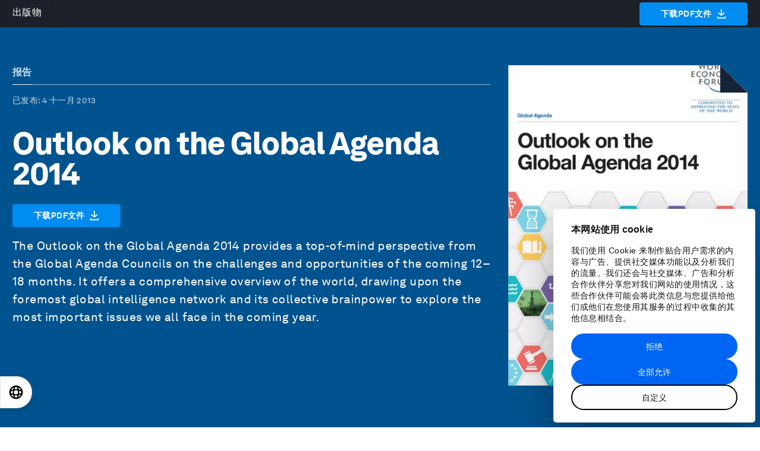

--- FILE ---
content_type: application/x-javascript
request_url: https://consentcdn.cookiebot.com/consentconfig/efc82a3f-4d9a-4cba-8bc2-a51619a84a40/cn.weforum.org/configuration.js
body_size: 416
content:
CookieConsent.configuration.tags.push({id:62224285,type:"script",tagID:"",innerHash:"",outerHash:"",tagHash:"3640315067333",url:"",resolvedUrl:"",cat:[1,3,4,5]});CookieConsent.configuration.tags.push({id:62224286,type:"script",tagID:"",innerHash:"",outerHash:"",tagHash:"1536835325506",url:"",resolvedUrl:"",cat:[1,3,4]});CookieConsent.configuration.tags.push({id:62224287,type:"script",tagID:"",innerHash:"",outerHash:"",tagHash:"10646884929786",url:"https://cdn.parsely.com/keys/cn.agenda.weforum.org/p.js",resolvedUrl:"https://cdn.parsely.com/keys/cn.agenda.weforum.org/p.js",cat:[1,3,4,5]});CookieConsent.configuration.tags.push({id:62224288,type:"script",tagID:"",innerHash:"",outerHash:"",tagHash:"11288507293720",url:"https://cn.weforum.org/packs/js/runtime-79a286bccc9c6ee54187.js",resolvedUrl:"https://cn.weforum.org/packs/js/runtime-79a286bccc9c6ee54187.js",cat:[2,4,5]});CookieConsent.configuration.tags.push({id:62224290,type:"script",tagID:"",innerHash:"",outerHash:"",tagHash:"10308710627860",url:"https://cn.weforum.org/packs/js/229-36d0b1a05be9a60ec607.js",resolvedUrl:"https://cn.weforum.org/packs/js/229-36d0b1a05be9a60ec607.js",cat:[3]});CookieConsent.configuration.tags.push({id:62224291,type:"script",tagID:"",innerHash:"",outerHash:"",tagHash:"11139101332350",url:"https://static.chartbeat.com/js/chartbeat_mab.js",resolvedUrl:"https://static.chartbeat.com/js/chartbeat_mab.js",cat:[3]});CookieConsent.configuration.tags.push({id:62224292,type:"script",tagID:"",innerHash:"",outerHash:"",tagHash:"3991219177701",url:"",resolvedUrl:"",cat:[3,4]});CookieConsent.configuration.tags.push({id:62224293,type:"script",tagID:"",innerHash:"",outerHash:"",tagHash:"6908094744705",url:"https://cn.weforum.org/packs/js/370-19c210893ffc38f10270.js",resolvedUrl:"https://cn.weforum.org/packs/js/370-19c210893ffc38f10270.js",cat:[1,3,4,5]});CookieConsent.configuration.tags.push({id:62224294,type:"script",tagID:"",innerHash:"",outerHash:"",tagHash:"12017632258746",url:"",resolvedUrl:"",cat:[3,4]});CookieConsent.configuration.tags.push({id:62224296,type:"script",tagID:"",innerHash:"",outerHash:"",tagHash:"14941794418751",url:"https://cn.weforum.org/packs/js/80-65f263073f0918f388be.js",resolvedUrl:"https://cn.weforum.org/packs/js/80-65f263073f0918f388be.js",cat:[4]});CookieConsent.configuration.tags.push({id:62224297,type:"iframe",tagID:"",innerHash:"",outerHash:"",tagHash:"16759073364272",url:"",resolvedUrl:"",cat:[1]});CookieConsent.configuration.tags.push({id:62224299,type:"script",tagID:"",innerHash:"",outerHash:"",tagHash:"44101785958",url:"https://cn.weforum.org/packs/js/491-94a5a48f741229311566.js",resolvedUrl:"https://cn.weforum.org/packs/js/491-94a5a48f741229311566.js",cat:[5]});CookieConsent.configuration.tags.push({id:62224300,type:"script",tagID:"",innerHash:"",outerHash:"",tagHash:"14505598135410",url:"",resolvedUrl:"",cat:[3,4]});CookieConsent.configuration.tags.push({id:62224301,type:"iframe",tagID:"",innerHash:"",outerHash:"",tagHash:"7985575514049",url:"https://www.iqiyi.com/business/2020Davos.html",resolvedUrl:"https://www.iqiyi.com/business/2020Davos.html",cat:[4,5]});

--- FILE ---
content_type: application/javascript
request_url: https://cn.weforum.org/packs/js/130-6692f4ad759a61d8c9ff.js
body_size: 3091
content:
(self.webpackChunkweforum_web=self.webpackChunkweforum_web||[]).push([[130],{99130:function(e){var t;t=function(){return function(e){var t={};function l(r){if(t[r])return t[r].exports;var o=t[r]={i:r,l:!1,exports:{}};return e[r].call(o.exports,o,o.exports,l),o.l=!0,o.exports}return l.m=e,l.c=t,l.d=function(e,t,r){l.o(e,t)||Object.defineProperty(e,t,{enumerable:!0,get:r})},l.r=function(e){"undefined"!==typeof Symbol&&Symbol.toStringTag&&Object.defineProperty(e,Symbol.toStringTag,{value:"Module"}),Object.defineProperty(e,"__esModule",{value:!0})},l.t=function(e,t){if(1&t&&(e=l(e)),8&t)return e;if(4&t&&"object"===typeof e&&e&&e.__esModule)return e;var r=Object.create(null);if(l.r(r),Object.defineProperty(r,"default",{enumerable:!0,value:e}),2&t&&"string"!=typeof e)for(var o in e)l.d(r,o,function(t){return e[t]}.bind(null,o));return r},l.n=function(e){var t=e&&e.__esModule?function(){return e.default}:function(){return e};return l.d(t,"a",t),t},l.o=function(e,t){return Object.prototype.hasOwnProperty.call(e,t)},l.p="",l(l.s=0)}([function(e,t,l){"use strict";l.r(t);var r=function(e){return Array.isArray(e)?e:[e]},o=function(e){return e instanceof Node},n=function(e,t){if(e&&t){e=function(e){return e instanceof NodeList}(e)?e:[e];for(var l=0;l<e.length&&!0!==t(e[l],l,e.length);l++);}},c=function(e){return console.error("[scroll-lock] ".concat(e))},a=function(e){if(Array.isArray(e))return e.join(", ")},i=function(e){var t=[];return n(e,(function(e){return t.push(e)})),t},u=function(e,t){var l=arguments.length>3&&void 0!==arguments[3]?arguments[3]:document;if((!(arguments.length>2&&void 0!==arguments[2])||arguments[2])&&-1!==i(l.querySelectorAll(t)).indexOf(e))return e;for(;(e=e.parentElement)&&-1===i(l.querySelectorAll(t)).indexOf(e););return e},d=function(e,t){var l=arguments.length>2&&void 0!==arguments[2]?arguments[2]:document;return-1!==i(l.querySelectorAll(t)).indexOf(e)},s=function(e){if(e)return"hidden"===getComputedStyle(e).overflow},f=function(e){if(e)return!!s(e)||e.scrollTop<=0},p=function(e){if(e){if(s(e))return!0;var t=e.scrollTop,l=e.scrollHeight;return t+e.offsetHeight>=l}},g=function(e){if(e)return!!s(e)||e.scrollLeft<=0},h=function(e){if(e){if(s(e))return!0;var t=e.scrollLeft,l=e.scrollWidth;return t+e.offsetWidth>=l}};function b(e,t,l){return t in e?Object.defineProperty(e,t,{value:l,enumerable:!0,configurable:!0,writable:!0}):e[t]=l,e}l.d(t,"disablePageScroll",(function(){return S})),l.d(t,"enablePageScroll",(function(){return y})),l.d(t,"getScrollState",(function(){return k})),l.d(t,"clearQueueScrollLocks",(function(){return w})),l.d(t,"getTargetScrollBarWidth",(function(){return A})),l.d(t,"getCurrentTargetScrollBarWidth",(function(){return G})),l.d(t,"getPageScrollBarWidth",(function(){return T})),l.d(t,"getCurrentPageScrollBarWidth",(function(){return W})),l.d(t,"addScrollableTarget",(function(){return F})),l.d(t,"removeScrollableTarget",(function(){return L})),l.d(t,"addScrollableSelector",(function(){return x})),l.d(t,"removeScrollableSelector",(function(){return Y})),l.d(t,"addLockableTarget",(function(){return E})),l.d(t,"addLockableSelector",(function(){return O})),l.d(t,"setFillGapMethod",(function(){return P})),l.d(t,"addFillGapTarget",(function(){return q})),l.d(t,"removeFillGapTarget",(function(){return j})),l.d(t,"addFillGapSelector",(function(){return M})),l.d(t,"removeFillGapSelector",(function(){return C})),l.d(t,"refillGaps",(function(){return N}));var v=["padding","margin","width","max-width","none"],m={scroll:!0,queue:0,scrollableSelectors:["[data-scroll-lock-scrollable]"],lockableSelectors:["body","[data-scroll-lock-lockable]"],fillGapSelectors:["body","[data-scroll-lock-fill-gap]","[data-scroll-lock-lockable]"],fillGapMethod:v[0],startTouchY:0,startTouchX:0},S=function(e){m.queue<=0&&(m.scroll=!1,B(),Q()),F(e),m.queue++},y=function(e){m.queue>0&&m.queue--,m.queue<=0&&(m.scroll=!0,K(),D()),L(e)},k=function(){return m.scroll},w=function(){m.queue=0},A=function(e){var t=arguments.length>1&&void 0!==arguments[1]&&arguments[1];if(o(e)){var l=e.style.overflowY;t?k()||(e.style.overflowY=e.getAttribute("data-scroll-lock-saved-overflow-y-property")):e.style.overflowY="scroll";var r=G(e);return e.style.overflowY=l,r}return 0},G=function(e){if(o(e)){if(e===document.body){var t=document.documentElement.clientWidth;return window.innerWidth-t}var l=e.style.borderLeftWidth,r=e.style.borderRightWidth;e.style.borderLeftWidth="0px",e.style.borderRightWidth="0px";var n=e.offsetWidth-e.clientWidth;return e.style.borderLeftWidth=l,e.style.borderRightWidth=r,n}return 0},T=function(){var e=arguments.length>0&&void 0!==arguments[0]&&arguments[0];return A(document.body,e)},W=function(){return G(document.body)},F=function(e){e&&r(e).map((function(e){n(e,(function(e){o(e)?e.setAttribute("data-scroll-lock-scrollable",""):c('"'.concat(e,'" is not a Element.'))}))}))},L=function(e){e&&r(e).map((function(e){n(e,(function(e){o(e)?e.removeAttribute("data-scroll-lock-scrollable"):c('"'.concat(e,'" is not a Element.'))}))}))},x=function(e){e&&r(e).map((function(e){m.scrollableSelectors.push(e)}))},Y=function(e){e&&r(e).map((function(e){m.scrollableSelectors=m.scrollableSelectors.filter((function(t){return t!==e}))}))},E=function(e){e&&(r(e).map((function(e){n(e,(function(e){o(e)?e.setAttribute("data-scroll-lock-lockable",""):c('"'.concat(e,'" is not a Element.'))}))})),k()||B())},O=function(e){e&&(r(e).map((function(e){m.lockableSelectors.push(e)})),k()||B(),M(e))},P=function(e){if(e)if(-1!==v.indexOf(e))m.fillGapMethod=e,N();else{var t=v.join(", ");c('"'.concat(e,'" method is not available!\nAvailable fill gap methods: ').concat(t,"."))}},q=function(e){e&&r(e).map((function(e){n(e,(function(e){o(e)?(e.setAttribute("data-scroll-lock-fill-gap",""),m.scroll||z(e)):c('"'.concat(e,'" is not a Element.'))}))}))},j=function(e){e&&r(e).map((function(e){n(e,(function(e){o(e)?(e.removeAttribute("data-scroll-lock-fill-gap"),m.scroll||J(e)):c('"'.concat(e,'" is not a Element.'))}))}))},M=function(e){e&&r(e).map((function(e){-1===m.fillGapSelectors.indexOf(e)&&(m.fillGapSelectors.push(e),m.scroll||H(e))}))},C=function(e){e&&r(e).map((function(e){m.fillGapSelectors=m.fillGapSelectors.filter((function(t){return t!==e})),m.scroll||I(e)}))},N=function(){m.scroll||Q()},B=function(){var e=a(m.lockableSelectors);R(e)},K=function(){var e=a(m.lockableSelectors);U(e)},R=function(e){var t=document.querySelectorAll(e);n(t,(function(e){_(e)}))},U=function(e){var t=document.querySelectorAll(e);n(t,(function(e){X(e)}))},_=function(e){if(o(e)&&"true"!==e.getAttribute("data-scroll-lock-locked")){var t=window.getComputedStyle(e);e.setAttribute("data-scroll-lock-saved-overflow-y-property",t.overflowY),e.setAttribute("data-scroll-lock-saved-inline-overflow-property",e.style.overflow),e.setAttribute("data-scroll-lock-saved-inline-overflow-y-property",e.style.overflowY),e.style.overflow="hidden",e.setAttribute("data-scroll-lock-locked","true")}},X=function(e){o(e)&&"true"===e.getAttribute("data-scroll-lock-locked")&&(e.style.overflow=e.getAttribute("data-scroll-lock-saved-inline-overflow-property"),e.style.overflowY=e.getAttribute("data-scroll-lock-saved-inline-overflow-y-property"),e.removeAttribute("data-scroll-lock-saved-overflow-property"),e.removeAttribute("data-scroll-lock-saved-inline-overflow-property"),e.removeAttribute("data-scroll-lock-saved-inline-overflow-y-property"),e.removeAttribute("data-scroll-lock-locked"))},Q=function(){m.fillGapSelectors.map((function(e){H(e)}))},D=function(){m.fillGapSelectors.map((function(e){I(e)}))},H=function(e){var t=document.querySelectorAll(e),l=-1!==m.lockableSelectors.indexOf(e);n(t,(function(e){z(e,l)}))},z=function(e){var t=arguments.length>1&&void 0!==arguments[1]&&arguments[1];if(o(e)){var l;if(""===e.getAttribute("data-scroll-lock-lockable")||t)l=A(e,!0);else{var r=u(e,a(m.lockableSelectors));l=A(r,!0)}"true"===e.getAttribute("data-scroll-lock-filled-gap")&&J(e);var n=window.getComputedStyle(e);if(e.setAttribute("data-scroll-lock-filled-gap","true"),e.setAttribute("data-scroll-lock-current-fill-gap-method",m.fillGapMethod),"margin"===m.fillGapMethod){var c=parseFloat(n.marginRight);e.style.marginRight="".concat(c+l,"px")}else if("width"===m.fillGapMethod)e.style.width="calc(100% - ".concat(l,"px)");else if("max-width"===m.fillGapMethod)e.style.maxWidth="calc(100% - ".concat(l,"px)");else if("padding"===m.fillGapMethod){var i=parseFloat(n.paddingRight);e.style.paddingRight="".concat(i+l,"px")}}},I=function(e){var t=document.querySelectorAll(e);n(t,(function(e){J(e)}))},J=function(e){if(o(e)&&"true"===e.getAttribute("data-scroll-lock-filled-gap")){var t=e.getAttribute("data-scroll-lock-current-fill-gap-method");e.removeAttribute("data-scroll-lock-filled-gap"),e.removeAttribute("data-scroll-lock-current-fill-gap-method"),"margin"===t?e.style.marginRight="":"width"===t?e.style.width="":"max-width"===t?e.style.maxWidth="":"padding"===t&&(e.style.paddingRight="")}};"undefined"!==typeof window&&window.addEventListener("resize",(function(e){N()})),"undefined"!==typeof document&&(document.addEventListener("touchstart",(function(e){m.scroll||(m.startTouchY=e.touches[0].clientY,m.startTouchX=e.touches[0].clientX)})),document.addEventListener("touchmove",(function(e){if(!m.scroll){var t=m.startTouchY,l=m.startTouchX,r=e.touches[0].clientY,o=e.touches[0].clientX;if(e.touches.length<2){var n=a(m.scrollableSelectors),c={up:t<r,down:t>r,left:l<o,right:l>o},i={up:t+3<r,down:t-3>r,left:l+3<o,right:l-3>o};!function t(l){var r=arguments.length>1&&void 0!==arguments[1]&&arguments[1];if(l){var o=u(l,n,!1);if(function(e){return d(e,'input[type="range"]')}(l))return!1;if(r||function(e){return d(e,'textarea, [contenteditable="true"]')}(l)&&u(l,n)||d(l,n)){var a=!1;g(l)&&h(l)?(c.up&&f(l)||c.down&&p(l))&&(a=!0):f(l)&&p(l)?(c.left&&g(l)||c.right&&h(l))&&(a=!0):(i.up&&f(l)||i.down&&p(l)||i.left&&g(l)||i.right&&h(l))&&(a=!0),a&&(o?t(o,!0):e.cancelable&&e.preventDefault())}else t(o)}else e.cancelable&&e.preventDefault()}(e.target)}}}),{passive:!1}),document.addEventListener("touchend",(function(e){m.scroll||(m.startTouchY=0,m.startTouchX=0)})));var V={hide:function(e){c('"hide" is deprecated! Use "disablePageScroll" instead. \n https://github.com/FL3NKEY/scroll-lock#disablepagescrollscrollabletarget'),S(e)},show:function(e){c('"show" is deprecated! Use "enablePageScroll" instead. \n https://github.com/FL3NKEY/scroll-lock#enablepagescrollscrollabletarget'),y(e)},toggle:function(e){c('"toggle" is deprecated! Do not use it.'),k()?S():y(e)},getState:function(){return c('"getState" is deprecated! Use "getScrollState" instead. \n https://github.com/FL3NKEY/scroll-lock#getscrollstate'),k()},getWidth:function(){return c('"getWidth" is deprecated! Use "getPageScrollBarWidth" instead. \n https://github.com/FL3NKEY/scroll-lock#getpagescrollbarwidth'),T()},getCurrentWidth:function(){return c('"getCurrentWidth" is deprecated! Use "getCurrentPageScrollBarWidth" instead. \n https://github.com/FL3NKEY/scroll-lock#getcurrentpagescrollbarwidth'),W()},setScrollableTargets:function(e){c('"setScrollableTargets" is deprecated! Use "addScrollableTarget" instead. \n https://github.com/FL3NKEY/scroll-lock#addscrollabletargetscrollabletarget'),F(e)},setFillGapSelectors:function(e){c('"setFillGapSelectors" is deprecated! Use "addFillGapSelector" instead. \n https://github.com/FL3NKEY/scroll-lock#addfillgapselectorfillgapselector'),M(e)},setFillGapTargets:function(e){c('"setFillGapTargets" is deprecated! Use "addFillGapTarget" instead. \n https://github.com/FL3NKEY/scroll-lock#addfillgaptargetfillgaptarget'),q(e)},clearQueue:function(){c('"clearQueue" is deprecated! Use "clearQueueScrollLocks" instead. \n https://github.com/FL3NKEY/scroll-lock#clearqueuescrolllocks'),w()}},Z=function(e){for(var t=1;t<arguments.length;t++){var l=null!=arguments[t]?arguments[t]:{},r=Object.keys(l);"function"===typeof Object.getOwnPropertySymbols&&(r=r.concat(Object.getOwnPropertySymbols(l).filter((function(e){return Object.getOwnPropertyDescriptor(l,e).enumerable})))),r.forEach((function(t){b(e,t,l[t])}))}return e}({disablePageScroll:S,enablePageScroll:y,getScrollState:k,clearQueueScrollLocks:w,getTargetScrollBarWidth:A,getCurrentTargetScrollBarWidth:G,getPageScrollBarWidth:T,getCurrentPageScrollBarWidth:W,addScrollableSelector:x,removeScrollableSelector:Y,addScrollableTarget:F,removeScrollableTarget:L,addLockableSelector:O,addLockableTarget:E,addFillGapSelector:M,removeFillGapSelector:C,addFillGapTarget:q,removeFillGapTarget:j,setFillGapMethod:P,refillGaps:N,_state:m},V);t.default=Z}]).default},e.exports=t()}}]);